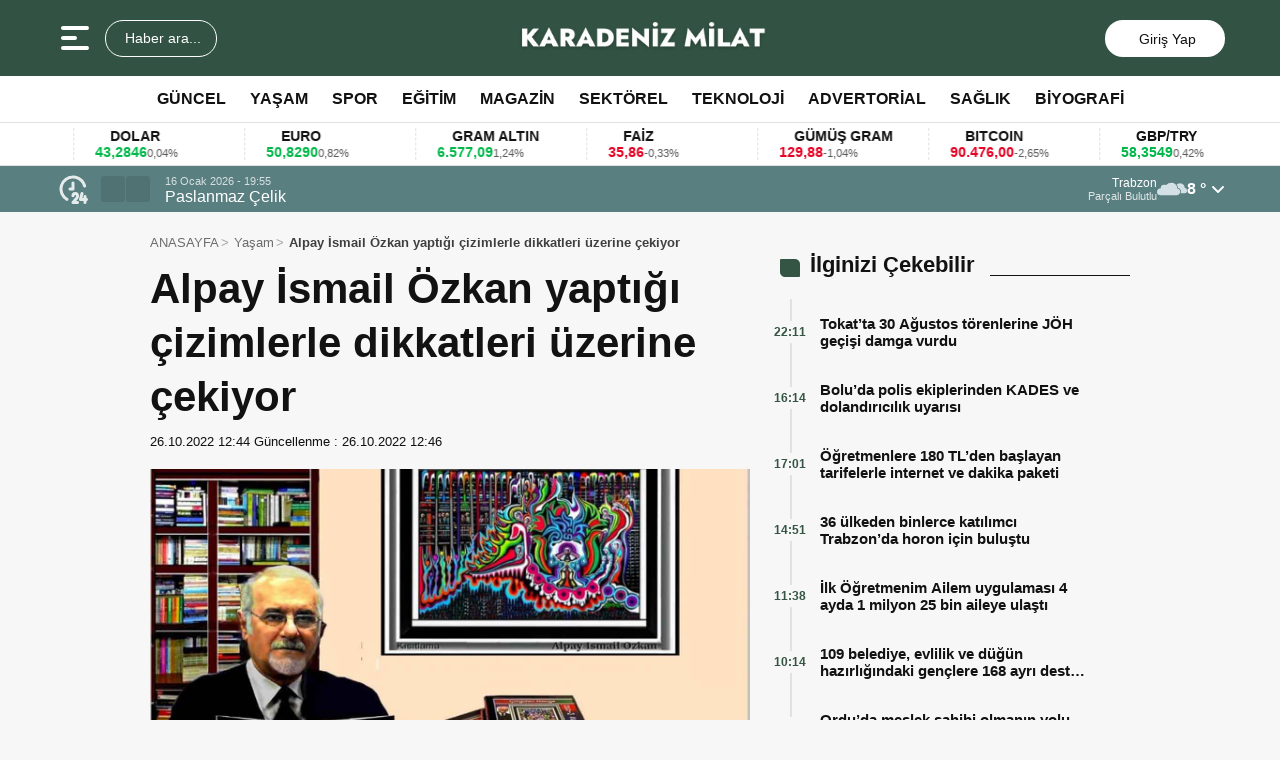

--- FILE ---
content_type: text/html; charset=UTF-8
request_url: https://karadenizmilat.com/alpay-ismail-ozkan-yaptigi-cizimlerle-dikkatleri-uzerine-cekiyor/
body_size: 17989
content:
<!doctype html>
<html lang="tr" prefix="og: https://ogp.me/ns#">
<head>
<meta charset="UTF-8" />
<meta name="viewport" content="width=device-width, initial-scale=1.0, minimum-scale=1.0, maximum-scale=5.0">
<meta name="robots" content="index, follow">
<link rel="shortcut icon" href="https://karadenizmilat.com/wp-content/uploads/2025/07/karadeniz-milat-site-2.jpg" />



<meta property="og:locale" content="tr_TR">
<meta property="og:site_name" content="Karadeniz Milat">


    <title>Alpay İsmail Özkan yaptığı çizimlerle dikkatleri üzerine çekiyor</title>
    <meta name="description" content="Trabzonlu Emekli resim &ouml;ğretmeni Alpay İsmail &Ouml;zkan, yaptığı &ccedil;izimleri kitaplaştırarak dikkatleri &uuml;zerine &ccedil;ekiyor.Kendi duygu ve d&uuml;ş&uuml;ncelerini &ccedil;izimlere aktararak, &uuml;rettiği g&ouml;rsellerle resim sanatına bambaşka boyut getiren &Ouml;zkan&rsquo;ın &ccedil;izimleri g&ouml;renleri şaşırtıyor. 1950 yılında Trabzon&rsquo;a bağlı S&uuml;rmene&rsquo;de doğan Alpay İsmail &Ouml;zkan, k&uuml;&ccedil;&uuml;k yaşlardan itibaren resimlere duyduğu ilgiden &ouml;t&uuml;r&uuml; Ankara Gazi &Uuml;niversitesi&rsquo;nde resim &ouml;ğretmenliği eğitimini alarak kariyerini resim sanatına [&hellip;]">
    <meta property="og:title" content="Alpay İsmail Özkan yaptığı çizimlerle dikkatleri üzerine çekiyor">
    <meta property="og:description" content="Trabzonlu Emekli resim &ouml;ğretmeni Alpay İsmail &Ouml;zkan, yaptığı &ccedil;izimleri kitaplaştırarak dikkatleri &uuml;zerine &ccedil;ekiyor.Kendi duygu ve d&uuml;ş&uuml;ncelerini &ccedil;izimlere aktararak, &uuml;rettiği g&ouml;rsellerle resim sanatına bambaşka boyut getiren &Ouml;zkan&rsquo;ın &ccedil;izimleri g&ouml;renleri şaşırtıyor. 1950 yılında Trabzon&rsquo;a bağlı S&uuml;rmene&rsquo;de doğan Alpay İsmail &Ouml;zkan, k&uuml;&ccedil;&uuml;k yaşlardan itibaren resimlere duyduğu ilgiden &ouml;t&uuml;r&uuml; Ankara Gazi &Uuml;niversitesi&rsquo;nde resim &ouml;ğretmenliği eğitimini alarak kariyerini resim sanatına [&hellip;]">
    <meta property="og:url" content="https://karadenizmilat.com/alpay-ismail-ozkan-yaptigi-cizimlerle-dikkatleri-uzerine-cekiyor/">
    <meta property="og:type" content="article">
    <meta property="article:published_time" content="2022-10-26T12:44:49+03:00">
    <meta property="article:modified_time" content="2022-10-26T12:44:49+03:00">
    <meta property="og:image" content="https://karadenizmilat.com/wp-content/uploads/2022/10/alpay-ismail-ozkan.jpg">
    <meta property="og:image:width" content="1200">
    <meta property="og:image:height" content="630">

    
    <meta name="datePublished" content="2022-10-26T12:44:49+03:00">
    <meta name="dateModified" content="2022-10-26T12:44:49+03:00">
    <meta name="url" content="https://karadenizmilat.com/alpay-ismail-ozkan-yaptigi-cizimlerle-dikkatleri-uzerine-cekiyor/">
    <meta name="articleSection" content="news">
    


    <meta name="twitter:card" content="summary_large_image">
    <meta name="twitter:title" content="Alpay İsmail Özkan yaptığı çizimlerle dikkatleri üzerine çekiyor">
    <meta name="twitter:description" content="Trabzonlu Emekli resim &ouml;ğretmeni Alpay İsmail &Ouml;zkan, yaptığı &ccedil;izimleri kitaplaştırarak dikkatleri &uuml;zerine &ccedil;ekiyor.Kendi duygu ve d&uuml;ş&uuml;ncelerini &ccedil;izimlere aktararak, &uuml;rettiği g&ouml;rsellerle resim sanatına bambaşka boyut getiren &Ouml;zkan&rsquo;ın &ccedil;izimleri g&ouml;renleri şaşırtıyor. 1950 yılında Trabzon&rsquo;a bağlı S&uuml;rmene&rsquo;de doğan Alpay İsmail &Ouml;zkan, k&uuml;&ccedil;&uuml;k yaşlardan itibaren resimlere duyduğu ilgiden &ouml;t&uuml;r&uuml; Ankara Gazi &Uuml;niversitesi&rsquo;nde resim &ouml;ğretmenliği eğitimini alarak kariyerini resim sanatına [&hellip;]">
    <meta name="twitter:image" content="https://karadenizmilat.com/wp-content/uploads/2022/10/alpay-ismail-ozkan.jpg">


<!-- Rank Math&#039;a Göre Arama Motoru Optimizasyonu - https://rankmath.com/ -->
<meta name="description" content="Trabzonlu Emekli resim &ouml;ğretmeni Alpay İsmail &Ouml;zkan, yaptığı &ccedil;izimleri kitaplaştırarak dikkatleri &uuml;zerine &ccedil;ekiyor."/>
<meta name="robots" content="index, follow, max-snippet:-1, max-video-preview:-1, max-image-preview:large"/>
<link rel="canonical" href="https://karadenizmilat.com/alpay-ismail-ozkan-yaptigi-cizimlerle-dikkatleri-uzerine-cekiyor/" />
<meta property="og:locale" content="tr_TR" />
<meta property="og:type" content="article" />
<meta property="og:title" content="Alpay İsmail Özkan yaptığı çizimlerle dikkatleri üzerine çekiyor - Karadeniz Milat" />
<meta property="og:description" content="Trabzonlu Emekli resim &ouml;ğretmeni Alpay İsmail &Ouml;zkan, yaptığı &ccedil;izimleri kitaplaştırarak dikkatleri &uuml;zerine &ccedil;ekiyor." />
<meta property="og:url" content="https://karadenizmilat.com/alpay-ismail-ozkan-yaptigi-cizimlerle-dikkatleri-uzerine-cekiyor/" />
<meta property="og:site_name" content="Karadeniz Milat" />
<meta property="article:tag" content="Alpay İsmail Özkan" />
<meta property="article:section" content="Yaşam" />
<meta property="og:image" content="https://karadenizmilat.com/wp-content/uploads/2022/10/alpay-ismail-ozkan.jpg" />
<meta property="og:image:secure_url" content="https://karadenizmilat.com/wp-content/uploads/2022/10/alpay-ismail-ozkan.jpg" />
<meta property="og:image:width" content="1280" />
<meta property="og:image:height" content="720" />
<meta property="og:image:alt" content="Alpay İsmail Özkan yaptığı çizimlerle dikkatleri üzerine çekiyor" />
<meta property="og:image:type" content="image/jpg" />
<meta property="article:published_time" content="2022-10-26T12:44:49+03:00" />
<meta name="twitter:card" content="summary_large_image" />
<meta name="twitter:title" content="Alpay İsmail Özkan yaptığı çizimlerle dikkatleri üzerine çekiyor - Karadeniz Milat" />
<meta name="twitter:description" content="Trabzonlu Emekli resim &ouml;ğretmeni Alpay İsmail &Ouml;zkan, yaptığı &ccedil;izimleri kitaplaştırarak dikkatleri &uuml;zerine &ccedil;ekiyor." />
<meta name="twitter:image" content="https://karadenizmilat.com/wp-content/uploads/2022/10/alpay-ismail-ozkan.jpg" />
<meta name="twitter:label1" content="Yazan" />
<meta name="twitter:data1" content="admin" />
<meta name="twitter:label2" content="Okuma süresi" />
<meta name="twitter:data2" content="Bir dakikadan az" />
<script type="application/ld+json" class="rank-math-schema">{"@context":"https://schema.org","@graph":[{"@type":["NewsMediaOrganization","Organization"],"@id":"https://karadenizmilat.com/#organization","name":"Karadeniz Milat","url":"https://karadenizmilat.com","logo":{"@type":"ImageObject","@id":"https://karadenizmilat.com/#logo","url":"https://karadenizmilat.com/wp-content/uploads/2025/07/karadeniz-milat-site-3.jpg","contentUrl":"https://karadenizmilat.com/wp-content/uploads/2025/07/karadeniz-milat-site-3.jpg","caption":"Karadeniz Milat","inLanguage":"tr","width":"112","height":"112"}},{"@type":"WebSite","@id":"https://karadenizmilat.com/#website","url":"https://karadenizmilat.com","name":"Karadeniz Milat","publisher":{"@id":"https://karadenizmilat.com/#organization"},"inLanguage":"tr"},{"@type":"ImageObject","@id":"https://karadenizmilat.com/wp-content/uploads/2022/10/alpay-ismail-ozkan.jpg","url":"https://karadenizmilat.com/wp-content/uploads/2022/10/alpay-ismail-ozkan.jpg","width":"1280","height":"720","inLanguage":"tr"},{"@type":"WebPage","@id":"https://karadenizmilat.com/alpay-ismail-ozkan-yaptigi-cizimlerle-dikkatleri-uzerine-cekiyor/#webpage","url":"https://karadenizmilat.com/alpay-ismail-ozkan-yaptigi-cizimlerle-dikkatleri-uzerine-cekiyor/","name":"Alpay \u0130smail \u00d6zkan yapt\u0131\u011f\u0131 \u00e7izimlerle dikkatleri \u00fczerine \u00e7ekiyor - Karadeniz Milat","datePublished":"2022-10-26T12:44:49+03:00","dateModified":"2022-10-26T12:44:49+03:00","isPartOf":{"@id":"https://karadenizmilat.com/#website"},"primaryImageOfPage":{"@id":"https://karadenizmilat.com/wp-content/uploads/2022/10/alpay-ismail-ozkan.jpg"},"inLanguage":"tr"},{"@type":"Person","@id":"https://karadenizmilat.com/author/krdnzmilat/","name":"admin","url":"https://karadenizmilat.com/author/krdnzmilat/","image":{"@type":"ImageObject","@id":"https://secure.gravatar.com/avatar/4f74c64e3aa3599787eee0fa9707e0b87da6cbdd666f66041495c93b7d170e9a?s=96&amp;d=mm&amp;r=g","url":"https://secure.gravatar.com/avatar/4f74c64e3aa3599787eee0fa9707e0b87da6cbdd666f66041495c93b7d170e9a?s=96&amp;d=mm&amp;r=g","caption":"admin","inLanguage":"tr"},"sameAs":["https://karadenizmilat.com"],"worksFor":{"@id":"https://karadenizmilat.com/#organization"}},{"@type":"NewsArticle","headline":"Alpay \u0130smail \u00d6zkan yapt\u0131\u011f\u0131 \u00e7izimlerle dikkatleri \u00fczerine \u00e7ekiyor - Karadeniz Milat","datePublished":"2022-10-26T12:44:49+03:00","dateModified":"2022-10-26T12:44:49+03:00","articleSection":"Ya\u015fam","author":{"@id":"https://karadenizmilat.com/author/krdnzmilat/","name":"admin"},"publisher":{"@id":"https://karadenizmilat.com/#organization"},"description":"Trabzonlu Emekli resim &ouml;\u011fretmeni Alpay \u0130smail &Ouml;zkan, yapt\u0131\u011f\u0131 &ccedil;izimleri kitapla\u015ft\u0131rarak dikkatleri &uuml;zerine &ccedil;ekiyor.","name":"Alpay \u0130smail \u00d6zkan yapt\u0131\u011f\u0131 \u00e7izimlerle dikkatleri \u00fczerine \u00e7ekiyor - Karadeniz Milat","@id":"https://karadenizmilat.com/alpay-ismail-ozkan-yaptigi-cizimlerle-dikkatleri-uzerine-cekiyor/#richSnippet","isPartOf":{"@id":"https://karadenizmilat.com/alpay-ismail-ozkan-yaptigi-cizimlerle-dikkatleri-uzerine-cekiyor/#webpage"},"image":{"@id":"https://karadenizmilat.com/wp-content/uploads/2022/10/alpay-ismail-ozkan.jpg"},"inLanguage":"tr","mainEntityOfPage":{"@id":"https://karadenizmilat.com/alpay-ismail-ozkan-yaptigi-cizimlerle-dikkatleri-uzerine-cekiyor/#webpage"}}]}</script>
<!-- /Rank Math WordPress SEO eklentisi -->

<link rel='dns-prefetch' href='//vjs.zencdn.net' />
<link rel='dns-prefetch' href='//cdn.jsdelivr.net' />
<link rel="alternate" title="oEmbed (JSON)" type="application/json+oembed" href="https://karadenizmilat.com/wp-json/oembed/1.0/embed?url=https%3A%2F%2Fkaradenizmilat.com%2Falpay-ismail-ozkan-yaptigi-cizimlerle-dikkatleri-uzerine-cekiyor%2F" />
<link rel="alternate" title="oEmbed (XML)" type="text/xml+oembed" href="https://karadenizmilat.com/wp-json/oembed/1.0/embed?url=https%3A%2F%2Fkaradenizmilat.com%2Falpay-ismail-ozkan-yaptigi-cizimlerle-dikkatleri-uzerine-cekiyor%2F&#038;format=xml" />
<style id='wp-img-auto-sizes-contain-inline-css' type='text/css'>
img:is([sizes=auto i],[sizes^="auto," i]){contain-intrinsic-size:3000px 1500px}
/*# sourceURL=wp-img-auto-sizes-contain-inline-css */
</style>
<style id='dha-uydu-lightbox-inline-css' type='text/css'>

.dha-gallery-wrapper {
    margin: 20px 0;
}
.dha-gallery-wrapper h3 {
    font-size: 16px;
    margin-bottom: 10px;
}
.dha-gallery-grid {
    display: flex;
    flex-wrap: wrap;
    gap: 8px;
}
.dha-gallery-grid a {
    display: block;
    width: 120px;
    max-width: 31%;
}
.dha-gallery-grid img {
    width: 100%;
    height: auto;
    display: block;
}

/* Lightbox overlay */
.dha-lightbox-overlay {
    position: fixed;
    z-index: 99999;
    inset: 0;
    background: rgba(0,0,0,.9);
    display: flex;
    align-items: center;
    justify-content: center;
}
.dha-lightbox-overlay img {
    max-width: 90%;
    max-height: 90%;
}
.dha-lightbox-close,
.dha-lightbox-prev,
.dha-lightbox-next {
    position: fixed;
    z-index: 100000;
    color: #fff;
    font-size: 32px;
    cursor: pointer;
    padding: 8px 10px;
}
.dha-lightbox-close {
    top: 10px;
    right: 16px;
}
.dha-lightbox-prev {
    left: 20px;
    top: 50%;
    transform: translateY(-50%);
}
.dha-lightbox-next {
    right: 20px;
    top: 50%;
    transform: translateY(-50%);
}
            
/*# sourceURL=dha-uydu-lightbox-inline-css */
</style>
<link rel='stylesheet' id='thewp-style-css' href='https://karadenizmilat.com/wp-content/themes/theHaberV9/style.css?ver=1755958320' type='text/css' media='all' />
<link rel='stylesheet' id='thewp-modul-css' href='https://karadenizmilat.com/wp-content/themes/theHaberV9/css/modul.css?ver=1753561248' type='text/css' media='all' />
<link rel='stylesheet' id='thewp-swiper-css' href='https://karadenizmilat.com/wp-content/themes/theHaberV9/css/swiper-bundle.min.css?ver=1753561248' type='text/css' media='all' />
<link rel='stylesheet' id='renk-css' href='https://karadenizmilat.com/wp-content/themes/theHaberV9/renk.css?ver=1753561955' type='text/css' media='all' />
<link rel='stylesheet' id='videojs-css-css' href='https://vjs.zencdn.net/8.9.0/video-js.css?ver=6.9' type='text/css' media='all' />
<script type="text/javascript" src="https://karadenizmilat.com/wp-includes/js/jquery/jquery.min.js?ver=3.7.1" id="jquery-core-js"></script>
<script type="text/javascript" id="google_gtagjs" src="https://www.googletagmanager.com/gtag/js?id=G-6Z36V5T0WL" async="async"></script>
<script type="text/javascript" id="google_gtagjs-inline">
/* <![CDATA[ */
window.dataLayer = window.dataLayer || [];function gtag(){dataLayer.push(arguments);}gtag('js', new Date());gtag('config', 'G-6Z36V5T0WL', {} );
/* ]]> */
</script>
<link rel="icon" href="https://karadenizmilat.com/wp-content/uploads/2025/07/cropped-karadeniz-milat-site-2-32x32.jpg" sizes="32x32" />
<link rel="icon" href="https://karadenizmilat.com/wp-content/uploads/2025/07/cropped-karadeniz-milat-site-2-192x192.jpg" sizes="192x192" />
<link rel="apple-touch-icon" href="https://karadenizmilat.com/wp-content/uploads/2025/07/cropped-karadeniz-milat-site-2-180x180.jpg" />
<meta name="msapplication-TileImage" content="https://karadenizmilat.com/wp-content/uploads/2025/07/cropped-karadeniz-milat-site-2-270x270.jpg" />



<link rel="preconnect" href="https://fonts.googleapis.com">
<link rel="preconnect" href="https://fonts.gstatic.com" crossorigin>
<link rel="preload" as="style" href="https://fonts.googleapis.com/css2?family=:wght@400;500;600;700&#038;family=Merriweather:wght@400;500;600;700&#038;display=swap" onload="this.onload=null;this.rel='stylesheet'">
<noscript><link rel="stylesheet" href="https://fonts.googleapis.com/css2?family=:wght@400;500;600;700&#038;family=Merriweather:wght@400;500;600;700&#038;display=swap"></noscript>


<noscript>
<link rel="stylesheet" href="https://karadenizmilat.com/wp-content/themes/theHaberV9/css/swiper-bundle.min.css" />
</noscript>

<link rel="preload" href="https://karadenizmilat.com/wp-content/themes/theHaberV9/js/iconify3.1.0.min.js" as="script">
<script src="https://karadenizmilat.com/wp-content/themes/theHaberV9/js/iconify3.1.0.min.js" defer onload="if (typeof Iconify !== 'undefined' && Iconify.scan) Iconify.scan();"></script>




<style id='global-styles-inline-css' type='text/css'>
:root{--wp--preset--aspect-ratio--square: 1;--wp--preset--aspect-ratio--4-3: 4/3;--wp--preset--aspect-ratio--3-4: 3/4;--wp--preset--aspect-ratio--3-2: 3/2;--wp--preset--aspect-ratio--2-3: 2/3;--wp--preset--aspect-ratio--16-9: 16/9;--wp--preset--aspect-ratio--9-16: 9/16;--wp--preset--color--black: #000000;--wp--preset--color--cyan-bluish-gray: #abb8c3;--wp--preset--color--white: #ffffff;--wp--preset--color--pale-pink: #f78da7;--wp--preset--color--vivid-red: #cf2e2e;--wp--preset--color--luminous-vivid-orange: #ff6900;--wp--preset--color--luminous-vivid-amber: #fcb900;--wp--preset--color--light-green-cyan: #7bdcb5;--wp--preset--color--vivid-green-cyan: #00d084;--wp--preset--color--pale-cyan-blue: #8ed1fc;--wp--preset--color--vivid-cyan-blue: #0693e3;--wp--preset--color--vivid-purple: #9b51e0;--wp--preset--gradient--vivid-cyan-blue-to-vivid-purple: linear-gradient(135deg,rgb(6,147,227) 0%,rgb(155,81,224) 100%);--wp--preset--gradient--light-green-cyan-to-vivid-green-cyan: linear-gradient(135deg,rgb(122,220,180) 0%,rgb(0,208,130) 100%);--wp--preset--gradient--luminous-vivid-amber-to-luminous-vivid-orange: linear-gradient(135deg,rgb(252,185,0) 0%,rgb(255,105,0) 100%);--wp--preset--gradient--luminous-vivid-orange-to-vivid-red: linear-gradient(135deg,rgb(255,105,0) 0%,rgb(207,46,46) 100%);--wp--preset--gradient--very-light-gray-to-cyan-bluish-gray: linear-gradient(135deg,rgb(238,238,238) 0%,rgb(169,184,195) 100%);--wp--preset--gradient--cool-to-warm-spectrum: linear-gradient(135deg,rgb(74,234,220) 0%,rgb(151,120,209) 20%,rgb(207,42,186) 40%,rgb(238,44,130) 60%,rgb(251,105,98) 80%,rgb(254,248,76) 100%);--wp--preset--gradient--blush-light-purple: linear-gradient(135deg,rgb(255,206,236) 0%,rgb(152,150,240) 100%);--wp--preset--gradient--blush-bordeaux: linear-gradient(135deg,rgb(254,205,165) 0%,rgb(254,45,45) 50%,rgb(107,0,62) 100%);--wp--preset--gradient--luminous-dusk: linear-gradient(135deg,rgb(255,203,112) 0%,rgb(199,81,192) 50%,rgb(65,88,208) 100%);--wp--preset--gradient--pale-ocean: linear-gradient(135deg,rgb(255,245,203) 0%,rgb(182,227,212) 50%,rgb(51,167,181) 100%);--wp--preset--gradient--electric-grass: linear-gradient(135deg,rgb(202,248,128) 0%,rgb(113,206,126) 100%);--wp--preset--gradient--midnight: linear-gradient(135deg,rgb(2,3,129) 0%,rgb(40,116,252) 100%);--wp--preset--font-size--small: 13px;--wp--preset--font-size--medium: 20px;--wp--preset--font-size--large: 36px;--wp--preset--font-size--x-large: 42px;--wp--preset--spacing--20: 0.44rem;--wp--preset--spacing--30: 0.67rem;--wp--preset--spacing--40: 1rem;--wp--preset--spacing--50: 1.5rem;--wp--preset--spacing--60: 2.25rem;--wp--preset--spacing--70: 3.38rem;--wp--preset--spacing--80: 5.06rem;--wp--preset--shadow--natural: 6px 6px 9px rgba(0, 0, 0, 0.2);--wp--preset--shadow--deep: 12px 12px 50px rgba(0, 0, 0, 0.4);--wp--preset--shadow--sharp: 6px 6px 0px rgba(0, 0, 0, 0.2);--wp--preset--shadow--outlined: 6px 6px 0px -3px rgb(255, 255, 255), 6px 6px rgb(0, 0, 0);--wp--preset--shadow--crisp: 6px 6px 0px rgb(0, 0, 0);}:where(.is-layout-flex){gap: 0.5em;}:where(.is-layout-grid){gap: 0.5em;}body .is-layout-flex{display: flex;}.is-layout-flex{flex-wrap: wrap;align-items: center;}.is-layout-flex > :is(*, div){margin: 0;}body .is-layout-grid{display: grid;}.is-layout-grid > :is(*, div){margin: 0;}:where(.wp-block-columns.is-layout-flex){gap: 2em;}:where(.wp-block-columns.is-layout-grid){gap: 2em;}:where(.wp-block-post-template.is-layout-flex){gap: 1.25em;}:where(.wp-block-post-template.is-layout-grid){gap: 1.25em;}.has-black-color{color: var(--wp--preset--color--black) !important;}.has-cyan-bluish-gray-color{color: var(--wp--preset--color--cyan-bluish-gray) !important;}.has-white-color{color: var(--wp--preset--color--white) !important;}.has-pale-pink-color{color: var(--wp--preset--color--pale-pink) !important;}.has-vivid-red-color{color: var(--wp--preset--color--vivid-red) !important;}.has-luminous-vivid-orange-color{color: var(--wp--preset--color--luminous-vivid-orange) !important;}.has-luminous-vivid-amber-color{color: var(--wp--preset--color--luminous-vivid-amber) !important;}.has-light-green-cyan-color{color: var(--wp--preset--color--light-green-cyan) !important;}.has-vivid-green-cyan-color{color: var(--wp--preset--color--vivid-green-cyan) !important;}.has-pale-cyan-blue-color{color: var(--wp--preset--color--pale-cyan-blue) !important;}.has-vivid-cyan-blue-color{color: var(--wp--preset--color--vivid-cyan-blue) !important;}.has-vivid-purple-color{color: var(--wp--preset--color--vivid-purple) !important;}.has-black-background-color{background-color: var(--wp--preset--color--black) !important;}.has-cyan-bluish-gray-background-color{background-color: var(--wp--preset--color--cyan-bluish-gray) !important;}.has-white-background-color{background-color: var(--wp--preset--color--white) !important;}.has-pale-pink-background-color{background-color: var(--wp--preset--color--pale-pink) !important;}.has-vivid-red-background-color{background-color: var(--wp--preset--color--vivid-red) !important;}.has-luminous-vivid-orange-background-color{background-color: var(--wp--preset--color--luminous-vivid-orange) !important;}.has-luminous-vivid-amber-background-color{background-color: var(--wp--preset--color--luminous-vivid-amber) !important;}.has-light-green-cyan-background-color{background-color: var(--wp--preset--color--light-green-cyan) !important;}.has-vivid-green-cyan-background-color{background-color: var(--wp--preset--color--vivid-green-cyan) !important;}.has-pale-cyan-blue-background-color{background-color: var(--wp--preset--color--pale-cyan-blue) !important;}.has-vivid-cyan-blue-background-color{background-color: var(--wp--preset--color--vivid-cyan-blue) !important;}.has-vivid-purple-background-color{background-color: var(--wp--preset--color--vivid-purple) !important;}.has-black-border-color{border-color: var(--wp--preset--color--black) !important;}.has-cyan-bluish-gray-border-color{border-color: var(--wp--preset--color--cyan-bluish-gray) !important;}.has-white-border-color{border-color: var(--wp--preset--color--white) !important;}.has-pale-pink-border-color{border-color: var(--wp--preset--color--pale-pink) !important;}.has-vivid-red-border-color{border-color: var(--wp--preset--color--vivid-red) !important;}.has-luminous-vivid-orange-border-color{border-color: var(--wp--preset--color--luminous-vivid-orange) !important;}.has-luminous-vivid-amber-border-color{border-color: var(--wp--preset--color--luminous-vivid-amber) !important;}.has-light-green-cyan-border-color{border-color: var(--wp--preset--color--light-green-cyan) !important;}.has-vivid-green-cyan-border-color{border-color: var(--wp--preset--color--vivid-green-cyan) !important;}.has-pale-cyan-blue-border-color{border-color: var(--wp--preset--color--pale-cyan-blue) !important;}.has-vivid-cyan-blue-border-color{border-color: var(--wp--preset--color--vivid-cyan-blue) !important;}.has-vivid-purple-border-color{border-color: var(--wp--preset--color--vivid-purple) !important;}.has-vivid-cyan-blue-to-vivid-purple-gradient-background{background: var(--wp--preset--gradient--vivid-cyan-blue-to-vivid-purple) !important;}.has-light-green-cyan-to-vivid-green-cyan-gradient-background{background: var(--wp--preset--gradient--light-green-cyan-to-vivid-green-cyan) !important;}.has-luminous-vivid-amber-to-luminous-vivid-orange-gradient-background{background: var(--wp--preset--gradient--luminous-vivid-amber-to-luminous-vivid-orange) !important;}.has-luminous-vivid-orange-to-vivid-red-gradient-background{background: var(--wp--preset--gradient--luminous-vivid-orange-to-vivid-red) !important;}.has-very-light-gray-to-cyan-bluish-gray-gradient-background{background: var(--wp--preset--gradient--very-light-gray-to-cyan-bluish-gray) !important;}.has-cool-to-warm-spectrum-gradient-background{background: var(--wp--preset--gradient--cool-to-warm-spectrum) !important;}.has-blush-light-purple-gradient-background{background: var(--wp--preset--gradient--blush-light-purple) !important;}.has-blush-bordeaux-gradient-background{background: var(--wp--preset--gradient--blush-bordeaux) !important;}.has-luminous-dusk-gradient-background{background: var(--wp--preset--gradient--luminous-dusk) !important;}.has-pale-ocean-gradient-background{background: var(--wp--preset--gradient--pale-ocean) !important;}.has-electric-grass-gradient-background{background: var(--wp--preset--gradient--electric-grass) !important;}.has-midnight-gradient-background{background: var(--wp--preset--gradient--midnight) !important;}.has-small-font-size{font-size: var(--wp--preset--font-size--small) !important;}.has-medium-font-size{font-size: var(--wp--preset--font-size--medium) !important;}.has-large-font-size{font-size: var(--wp--preset--font-size--large) !important;}.has-x-large-font-size{font-size: var(--wp--preset--font-size--x-large) !important;}
/*# sourceURL=global-styles-inline-css */
</style>
</head>

<body class="wp-singular post-template-default single single-post postid-1083 single-format-standard wp-theme-theHaberV9">

<div class="reklamCerceve">
</div>

<header>
<div class="header">
<div class="ortala_header">

<div class="menuarama">
<button id="hamburger-icon" class="hamburger-icon" aria-label="Menüyü aç" title="Menüyü aç"><svg xmlns="http://www.w3.org/2000/svg" width="40" height="40" viewBox="0 0 20 20"><rect width="20" height="20" fill="none"/><path fill="currentColor" fill-rule="evenodd" d="M3 5a1 1 0 0 1 1-1h12a1 1 0 1 1 0 2H4a1 1 0 0 1-1-1m0 5a1 1 0 0 1 1-1h6a1 1 0 1 1 0 2H4a1 1 0 0 1-1-1m0 5a1 1 0 0 1 1-1h12a1 1 0 1 1 0 2H4a1 1 0 0 1-1-1" clip-rule="evenodd"/></svg></button>
<button id="aramaAc" class="arama-buton">
<span class="iconify" data-icon="material-symbols:search-rounded"></span> Haber ara...
</button>

</div>

<div class="logo">
<a href="https://karadenizmilat.com/" title="Karadeniz Milat"><img src="https://karadenizmilat.com/wp-content/uploads/2025/07/karadeniz-milat-site-logo-1.png" alt="Karadeniz Milat" width="230" height="60" loading="eager" fetchpriority="high" class="logo-img"/></a></div>




<div class="sosyal">
<a href="https://www.facebook.com" target="_blank" rel="noopener noreferrer nofollow" title="facebook">
<span class="iconify" data-icon="gg:facebook" data-inline="false"></span>
</a><a href="https://twitter.com" target="_blank" rel="noopener noreferrer nofollow" title="twitter">
<span class="iconify" data-icon="ri:twitter-x-line" data-inline="false"></span>
</a><a href="https://instagram.com/" target="_blank" rel="noopener noreferrer nofollow" title="instagram">
<span class="iconify" data-icon="streamline:instagram-solid" data-inline="false"></span>
</a><a href="https://www.youtube.com/" target="_blank" rel="noopener noreferrer nofollow" title="youtube">
<span class="iconify" data-icon="tdesign:logo-youtube-filled" data-inline="false"></span>
</a><a class="giris" href="https://karadenizmilat.com/giris-yap" title="Giriş Yap">
<span class="iconify" data-icon="material-symbols:person-outline-rounded"></span>
<strong>Giriş Yap</strong>
</a>
</div>

</div>
</div>

<div class="nav">
<div class="genelortala_header">
<nav>
<nav class="header-menu"><ul><li id="menu-item-57" class="menu-item menu-item-type-taxonomy menu-item-object-category menu-item-57"><a href="https://karadenizmilat.com/category/guncel/">Güncel</a></li>
<li id="menu-item-56" class="menu-item menu-item-type-taxonomy menu-item-object-category current-post-ancestor current-menu-parent current-post-parent menu-item-56"><a href="https://karadenizmilat.com/category/yasam/">Yaşam</a></li>
<li id="menu-item-58" class="menu-item menu-item-type-taxonomy menu-item-object-category menu-item-58"><a href="https://karadenizmilat.com/category/spor/">Spor</a></li>
<li id="menu-item-154" class="menu-item menu-item-type-taxonomy menu-item-object-category menu-item-154"><a href="https://karadenizmilat.com/category/egitim/">Eğitim</a></li>
<li id="menu-item-156" class="menu-item menu-item-type-taxonomy menu-item-object-category menu-item-156"><a href="https://karadenizmilat.com/category/magazin/">Magazin</a></li>
<li id="menu-item-158" class="menu-item menu-item-type-taxonomy menu-item-object-category menu-item-has-children menu-item-158"><a href="https://karadenizmilat.com/category/sektorel/">Sektörel</a>
<ul class="sub-menu">
	<li id="menu-item-155" class="menu-item menu-item-type-taxonomy menu-item-object-category menu-item-155"><a href="https://karadenizmilat.com/category/sektorel/insan-kaynaklari/">İnsan Kaynakları</a></li>
</ul>
</li>
<li id="menu-item-209" class="menu-item menu-item-type-taxonomy menu-item-object-category menu-item-209"><a href="https://karadenizmilat.com/category/teknoloji/">Teknoloji</a></li>
<li id="menu-item-3201" class="menu-item menu-item-type-taxonomy menu-item-object-category menu-item-3201"><a href="https://karadenizmilat.com/category/haber-reklam/">Advertorial</a></li>
<li id="menu-item-157" class="menu-item menu-item-type-taxonomy menu-item-object-category menu-item-has-children menu-item-157"><a href="https://karadenizmilat.com/category/saglik/">Sağlık</a>
<ul class="sub-menu">
	<li id="menu-item-3202" class="menu-item menu-item-type-taxonomy menu-item-object-category menu-item-3202"><a href="https://karadenizmilat.com/category/saglik/diyet-ve-beslenme/">Diyet ve Beslenme</a></li>
	<li id="menu-item-3203" class="menu-item menu-item-type-taxonomy menu-item-object-category menu-item-3203"><a href="https://karadenizmilat.com/category/saglik/goz-hastaliklari/">Göz Hastalıkları</a></li>
	<li id="menu-item-3204" class="menu-item menu-item-type-taxonomy menu-item-object-category menu-item-3204"><a href="https://karadenizmilat.com/category/saglik/psikoloji/">Psikoloji</a></li>
</ul>
</li>
<li id="menu-item-4636" class="menu-item menu-item-type-taxonomy menu-item-object-category menu-item-4636"><a href="https://karadenizmilat.com/category/biyografi/">Biyografi</a></li>
</ul></nav></nav>
</div>
</div>

</header>
<div class="temizle"></div>

<section id="anafinans">
<div class="genelortala_header">

<div class="swiper ust_finans">
<div class="swiper-wrapper">
<div class="swiper-slide">
<div class="finans-item">
<div class="finans-baslik">BIST 100 <span class="iconify" data-icon="material-symbols:arrow-warm-up-rounded" data-inline="false"></span></div>
<div class="finans-fiyat up">
12.805,81 <span class="fark">0,45%</span>
</div>
</div>
</div>
<div class="swiper-slide">
<div class="finans-item">
<div class="finans-baslik">DOLAR <span class="iconify" data-icon="material-symbols:arrow-warm-up-rounded" data-inline="false"></span></div>
<div class="finans-fiyat up">
43,2846 <span class="fark">0,04%</span>
</div>
</div>
</div>
<div class="swiper-slide">
<div class="finans-item">
<div class="finans-baslik">EURO <span class="iconify" data-icon="material-symbols:arrow-warm-up-rounded" data-inline="false"></span></div>
<div class="finans-fiyat up">
50,8290 <span class="fark">0,82%</span>
</div>
</div>
</div>
<div class="swiper-slide">
<div class="finans-item">
<div class="finans-baslik">GRAM ALTIN <span class="iconify" data-icon="material-symbols:arrow-warm-up-rounded" data-inline="false"></span></div>
<div class="finans-fiyat up">
6.577,09 <span class="fark">1,24%</span>
</div>
</div>
</div>
<div class="swiper-slide">
<div class="finans-item">
<div class="finans-baslik">FAİZ <span class="iconify" data-icon="material-symbols:arrow-cool-down-rounded" data-inline="false"></span></div>
<div class="finans-fiyat down">
35,86 <span class="fark">-0,33%</span>
</div>
</div>
</div>
<div class="swiper-slide">
<div class="finans-item">
<div class="finans-baslik">GÜMÜŞ GRAM <span class="iconify" data-icon="material-symbols:arrow-cool-down-rounded" data-inline="false"></span></div>
<div class="finans-fiyat down">
129,88 <span class="fark">-1,04%</span>
</div>
</div>
</div>
<div class="swiper-slide">
<div class="finans-item">
<div class="finans-baslik">BITCOIN <span class="iconify" data-icon="material-symbols:arrow-cool-down-rounded" data-inline="false"></span></div>
<div class="finans-fiyat down">
90.476,00 <span class="fark">-2,65%</span>
</div>
</div>
</div>
<div class="swiper-slide">
<div class="finans-item">
<div class="finans-baslik">GBP/TRY <span class="iconify" data-icon="material-symbols:arrow-warm-up-rounded" data-inline="false"></span></div>
<div class="finans-fiyat up">
58,3549 <span class="fark">0,42%</span>
</div>
</div>
</div>
<div class="swiper-slide">
<div class="finans-item">
<div class="finans-baslik">EUR/USD <span class="iconify" data-icon="material-symbols:arrow-warm-up-rounded" data-inline="false"></span></div>
<div class="finans-fiyat up">
1,1735 <span class="fark">0,76%</span>
</div>
</div>
</div>
<div class="swiper-slide">
<div class="finans-item">
<div class="finans-baslik">BRENT <span class="iconify" data-icon="material-symbols:arrow-warm-up-rounded" data-inline="false"></span></div>
<div class="finans-fiyat up">
64,90 <span class="fark">1,50%</span>
</div>
</div>
</div>
<div class="swiper-slide">
<div class="finans-item">
<div class="finans-baslik">ÇEYREK ALTIN <span class="iconify" data-icon="material-symbols:arrow-warm-up-rounded" data-inline="false"></span></div>
<div class="finans-fiyat up">
10.753,55 <span class="fark">1,24%</span>
</div>
</div>
</div>
</div>
</div>

</div>
</section>

<div class="hdrsndk_bir"><section id="son_dakika">
<div class="ortala_header">
<div class="son_butonlar">
<span class="mingcute--hours-line"></span>
<div class="son_dakika_prev">
<span class="iconify" data-icon="mdi:chevron-left" data-inline="false"></span>
</div>
<div class="son_dakika_next">
<span class="iconify" data-icon="mdi:chevron-right" data-inline="false"></span>
</div>
</div>

<div class="swiper ust_son_dakika swiper-container">
<div class="swiper-wrapper">


<div class="swiper-slide">
<span class="saat">16 Ocak 2026 - 19:55</span>
<a href="https://karadenizmilat.com/paslanmaz-celik/" title="Paslanmaz Çelik">
Paslanmaz Çelik</a>
</div>


<div class="swiper-slide">
<span class="saat">6 Ocak 2026 - 11:14</span>
<a href="https://karadenizmilat.com/46-ilde-es-zamanli-feto-operasyonu-87-kisi-tutuklandi/" title="46 ilde eş zamanlı FETÖ operasyonu: 87 kişi tutuklandı">
46 ilde eş zamanlı FETÖ operasyonu: 87 kişi tutuklandı</a>
</div>


<div class="swiper-slide">
<span class="saat">29 Aralık 2025 - 10:12</span>
<a href="https://karadenizmilat.com/istanbul-sehirlerarasi-evden-eve-nakliyat-hizmetleri/" title="İstanbul Şehirlerarası Evden Eve Nakliyat Hizmetleri">
İstanbul Şehirlerarası Evden Eve Nakliyat Hizmetleri</a>
</div>


<div class="swiper-slide">
<span class="saat">24 Aralık 2025 - 09:58</span>
<a href="https://karadenizmilat.com/geleneksel-ve-modern-tasarimin-bulustugu-sanat-cini-seramik/" title="Geleneksel ve Modern Tasarımın Buluştuğu Sanat: Çini Seramik">
Geleneksel ve Modern Tasarımın Buluştuğu Sanat: Çini Seramik</a>
</div>


<div class="swiper-slide">
<span class="saat">15 Aralık 2025 - 10:54</span>
<a href="https://karadenizmilat.com/evde-bakim-yardimi-hesaplara-yatirilmaya-baslandi-3/" title="Evde Bakım Yardımı hesaplara yatırılmaya başlandı">
Evde Bakım Yardımı hesaplara yatırılmaya başlandı</a>
</div>


<div class="swiper-slide">
<span class="saat">11 Aralık 2025 - 11:58</span>
<a href="https://karadenizmilat.com/hayvancilikla-ilgilenen-ciftcilere-2-yil-odemesiz-subvansiyonlu-kredi-imkani-basladi/" title="Hayvancılıkla ilgilenen çiftçilere 2 yıl ödemesiz, sübvansiyonlu kredi imkanı başladı">
Hayvancılıkla ilgilenen çiftçilere 2 yıl ödemesiz, sübvansiyonlu kredi imkanı başladı</a>
</div>


<div class="swiper-slide">
<span class="saat">8 Aralık 2025 - 14:17</span>
<a href="https://karadenizmilat.com/adalet-bakanligi-uzlasma-uygulamasiyla-2-milyon-dosyanin-mahkemeye-gitmesini-onledi/" title="Adalet Bakanlığı, uzlaşma uygulamasıyla 2 milyon dosyanın mahkemeye gitmesini önledi">
Adalet Bakanlığı, uzlaşma uygulamasıyla 2 milyon dosyanın mahkemeye gitmesini önledi</a>
</div>


<div class="swiper-slide">
<span class="saat">3 Aralık 2025 - 15:54</span>
<a href="https://karadenizmilat.com/kasimda-ciftcilere-3768-milyon-lira-destek/" title="Kasımda çiftçilere 376,8 milyon lira destek">
Kasımda çiftçilere 376,8 milyon lira destek</a>
</div>


<div class="swiper-slide">
<span class="saat">3 Aralık 2025 - 15:48</span>
<a href="https://karadenizmilat.com/erdogan-turkiyenin-hedefi-rotasi-izleyecegi-guzergah-bellidir/" title="Erdoğan: Türkiye’nin hedefi, rotası, izleyeceği güzergâh bellidir">
Erdoğan: Türkiye’nin hedefi, rotası, izleyeceği güzergâh bellidir</a>
</div>


<div class="swiper-slide">
<span class="saat">2 Aralık 2025 - 12:24</span>
<a href="https://karadenizmilat.com/tuik-verilerine-gore-turkiye-oecdde-3-g20de-5-siradaki-buyumesini-surdurdu/" title="TÜİK verilerine göre Türkiye, OECD&#8217;de 3., G20&#8217;de 5. sıradaki büyümesini sürdürdü">
TÜİK verilerine göre Türkiye, OECD&#8217;de 3., G20&#8217;de 5. sıradaki büyümesini sürdürdü</a>
</div>


</div>
</div>

<div class="header_havadurumu">
<div class="bilgiler">
<strong class="havaSehir">Trabzon</strong>
<span class="havaBilgi">Parçalı Bulutlu</span>
</div>
<img class="havaImg" src="/thewpcache/04d.svg?v=202601201622" alt="Trabzon hava durumu" width="30" height="30">
<div class="hava_dropdown_toggle">8 ° <svg xmlns="http://www.w3.org/2000/svg" aria-hidden="true" role="img" width="0.88em" height="1em" viewBox="0 0 448 512" data-icon="fa6-solid:angle-down" class="havadurumu-icon iconify iconify--fa6-solid"><path fill="currentColor" d="M201.4 374.6c12.5 12.5 32.8 12.5 45.3 0l160-160c12.5-12.5 12.5-32.8 0-45.3s-32.8-12.5-45.3 0L224 306.7L86.6 169.4c-12.5-12.5-32.8-12.5-45.3 0s-12.5 32.8 0 45.3l160 160z"></path></div>
<div class="hava_dropdown" style="display:none;">
<ul>
<li data-il="Adana">Adana</li><li data-il="Adıyaman">Adıyaman</li><li data-il="Afyonkarahisar">Afyonkarahisar</li><li data-il="Ağrı">Ağrı</li><li data-il="Aksaray">Aksaray</li><li data-il="Amasya">Amasya</li><li data-il="Ankara">Ankara</li><li data-il="Antalya">Antalya</li><li data-il="Ardahan">Ardahan</li><li data-il="Artvin">Artvin</li><li data-il="Aydın">Aydın</li><li data-il="Balıkesir">Balıkesir</li><li data-il="Bartın">Bartın</li><li data-il="Batman">Batman</li><li data-il="Bayburt">Bayburt</li><li data-il="Bilecik">Bilecik</li><li data-il="Bingöl">Bingöl</li><li data-il="Bitlis">Bitlis</li><li data-il="Bolu">Bolu</li><li data-il="Burdur">Burdur</li><li data-il="Bursa">Bursa</li><li data-il="Çanakkale">Çanakkale</li><li data-il="Çankırı">Çankırı</li><li data-il="Çorum">Çorum</li><li data-il="Denizli">Denizli</li><li data-il="Diyarbakır">Diyarbakır</li><li data-il="Düzce">Düzce</li><li data-il="Edirne">Edirne</li><li data-il="Elazığ">Elazığ</li><li data-il="Erzincan">Erzincan</li><li data-il="Erzurum">Erzurum</li><li data-il="Eskişehir">Eskişehir</li><li data-il="Gaziantep">Gaziantep</li><li data-il="Giresun">Giresun</li><li data-il="Gümüşhane">Gümüşhane</li><li data-il="Hakkari">Hakkari</li><li data-il="Hatay">Hatay</li><li data-il="Iğdır">Iğdır</li><li data-il="Isparta">Isparta</li><li data-il="İstanbul">İstanbul</li><li data-il="İzmir">İzmir</li><li data-il="Kahramanmaraş">Kahramanmaraş</li><li data-il="Karabük">Karabük</li><li data-il="Karaman">Karaman</li><li data-il="Kars">Kars</li><li data-il="Kastamonu">Kastamonu</li><li data-il="Kayseri">Kayseri</li><li data-il="Kırıkkale">Kırıkkale</li><li data-il="Kırklareli">Kırklareli</li><li data-il="Kırşehir">Kırşehir</li><li data-il="Kilis">Kilis</li><li data-il="Kocaeli">Kocaeli</li><li data-il="Konya">Konya</li><li data-il="Kütahya">Kütahya</li><li data-il="Malatya">Malatya</li><li data-il="Manisa">Manisa</li><li data-il="Mardin">Mardin</li><li data-il="Mersin">Mersin</li><li data-il="Muğla">Muğla</li><li data-il="Muş">Muş</li><li data-il="Nevşehir">Nevşehir</li><li data-il="Niğde">Niğde</li><li data-il="Ordu">Ordu</li><li data-il="Osmaniye">Osmaniye</li><li data-il="Rize">Rize</li><li data-il="Sakarya">Sakarya</li><li data-il="Samsun">Samsun</li><li data-il="Siirt">Siirt</li><li data-il="Sinop">Sinop</li><li data-il="Sivas">Sivas</li><li data-il="Şanlıurfa">Şanlıurfa</li><li data-il="Şırnak">Şırnak</li><li data-il="Tekirdağ">Tekirdağ</li><li data-il="Tokat">Tokat</li><li data-il="Trabzon">Trabzon</li><li data-il="Tunceli">Tunceli</li><li data-il="Uşak">Uşak</li><li data-il="Van">Van</li><li data-il="Yalova">Yalova</li><li data-il="Yozgat">Yozgat</li><li data-il="Zonguldak">Zonguldak</li></ul>
</div>
</div>

</div>
</section>
</div>
<div class="temizle"></div>


<div class="centil-post-header"
     url="https://karadenizmilat.com/alpay-ismail-ozkan-yaptigi-cizimlerle-dikkatleri-uzerine-cekiyor/"
     title="Alpay İsmail Özkan yaptığı çizimlerle dikkatleri üzerine çekiyor"
     data-id="1083">
</div>



<section id="detay_sayfasi" class="articles">
<div class="ust_bosluk">
<div class="genelortala">


<div class="sol">

<ul class="thewp_sayfayolu"><li><a href="https://karadenizmilat.com/">ANASAYFA</a></li><li><a href="https://karadenizmilat.com/category/yasam/">Yaşam</a></li><li><strong>Alpay İsmail Özkan yaptığı çizimlerle dikkatleri üzerine çekiyor</strong></li></ul>
<div class="article-title">
<h1 class="title">Alpay İsmail Özkan yaptığı çizimlerle dikkatleri üzerine çekiyor</h1>
</div>

<div class="dateshare">
  <div class="article-date">
  <ul>
    <li>
  <span>26.10.2022 12:44</span>
  <strong>Güncellenme : </strong>
  <span>26.10.2022 12:46</span>
  </li>
    </ul>
  </div>
</div>
<div class="temizle"></div>





<article id="articleBody" property="articleBody">

    
<div class="one_cikan">

<img src="https://karadenizmilat.com/wp-content/uploads/2022/10/alpay-ismail-ozkan.jpg" width="787" height="443" alt="alpay-ismail-ozkan.jpg" alt="Alpay İsmail Özkan yaptığı çizimlerle dikkatleri üzerine çekiyor" class="icerik-resim" loading="lazy"/></div>
<div class="temizle"></div>



<div class="one_cikan">
  </div>

<div class="article-share">

  <div id="ttsControls">
  <button id="ttsPlayBtn" title="Sesli Oku">
  <span class="iconify" data-icon="ix:sound-loud-filled"></span>
  </button>
  <button id="ttsStopBtn" title="Durdur" style="display: none;">
  <span class="iconify" data-icon="ix:sound-mute-filled"></span>
  </button>
  </div>

<a href="https://www.facebook.com/sharer/sharer.php?u=https://karadenizmilat.com/alpay-ismail-ozkan-yaptigi-cizimlerle-dikkatleri-uzerine-cekiyor/" target="_blank" rel="nofollow noopener">
<span class="iconify" data-icon="ri:facebook-fill"></span>
</a>
<a href="https://twitter.com/intent/tweet?url=https://karadenizmilat.com/alpay-ismail-ozkan-yaptigi-cizimlerle-dikkatleri-uzerine-cekiyor/" target="_blank" rel="nofollow noopener">
<span class="iconify" data-icon="mynaui:brand-x"></span>
</a>
<a href="https://www.linkedin.com/shareArticle?mini=true&url=https://karadenizmilat.com/alpay-ismail-ozkan-yaptigi-cizimlerle-dikkatleri-uzerine-cekiyor/" target="_blank" rel="nofollow noopener">
<span class="iconify" data-icon="entypo-social:linkedin"></span>
</a>
<a href="https://api.whatsapp.com/send?text=https://karadenizmilat.com/alpay-ismail-ozkan-yaptigi-cizimlerle-dikkatleri-uzerine-cekiyor/" target="_blank" rel="nofollow noopener">
<span class="iconify" data-icon="ic:baseline-whatsapp"></span>
</a>
</div>
<div class="temizle"></div>

<p><strong>Trabzonlu Emekli resim &ouml;ğretmeni Alpay İsmail &Ouml;zkan, yaptığı &ccedil;izimleri kitaplaştırarak dikkatleri &uuml;zerine &ccedil;ekiyor.</strong></p>
<p><span>Kendi duygu ve d&uuml;ş&uuml;ncelerini &ccedil;izimlere aktararak, &uuml;rettiği g&ouml;rsellerle resim sanatına bambaşka boyut getiren &Ouml;zkan&rsquo;ın &ccedil;izimleri g&ouml;renleri şaşırtıyor. 1950 yılında Trabzon&rsquo;a bağlı S&uuml;rmene&rsquo;de doğan Alpay İsmail &Ouml;zkan, k&uuml;&ccedil;&uuml;k yaşlardan itibaren resimlere duyduğu ilgiden &ouml;t&uuml;r&uuml; Ankara Gazi &Uuml;niversitesi&rsquo;nde resim &ouml;ğretmenliği eğitimini alarak kariyerini resim sanatına adadı. Eğitiminin ardından, resim &ouml;ğretmenliği de yapan &Ouml;zkan, g&uuml;n&uuml;m&uuml;zde resim &ccedil;izimleri &uuml;zerine &uuml;lkemizin bilinen isimleri arasına ismini yazdırdı. Yaptığı &ccedil;izimleri, &ldquo;&Ccedil;izgiden Renge Resim Sevgisi&rdquo; ismiyle kitaplaştıran &Ouml;zkan, &ccedil;izimleriyle insanları derin d&uuml;ş&uuml;ncelere iteliyor. Eğitici, &ouml;ğretici nitelikte hazırlanan g&ouml;rsel tema şeklindeki kitap Kıyı Yayınları etiketiyle raflarda. Bir r&ouml;portajında sanatsal &ccedil;alışmalarını soyut, s&uuml;rrealist ve fantastik ağırlıklı tanımlayan Alpay İsmail &Ouml;zkan, insanları &ccedil;izdiği resimlerinde d&uuml;ş&uuml;nmeyi, araştırmayı ve yorum yapmayı tavsiye ettiğini dile getirmişti.</span></p>

<div class="temizle"></div>



</article>


<div class="article-tag">
<h3>Etiketler</h3>
<ul>
<li>
<a href="https://karadenizmilat.com/tag/alpay-ismail-ozkan/" title="Alpay İsmail Özkan">
Alpay İsmail Özkan</a>
</li>
</ul>
</div>
<div class="temizle"></div>



<div class="yorumun_alani" id="respond">

<div class="site_baslik">
<h3 data-control="YORUM YAP"><i class="fa-regular fa-comments"></i> YORUM YAP</h3>
</div>

<div class="yorumYap">

</div>

<div class="temizle"></div>


<div class="yapilanYorumlar">
<p class="nocomments">Bu yazı yorumlara kapatılmıştır.</p>


<div class="yorum-sayfalama">
</div>
</div>
</div>

<div id="kuralModal" class="kural-modal" style="display:none;">
<div class="kural-modal-icerik">
<div class="kural-icerik">
<h3><i class="fa-regular fa-comment-dots"></i>Yorum Kuralları</h3>
<p>Lütfen yorum yaparken veya bir yorumu yanıtlarken aşağıda yer alan yorum yazma kurallarına dikkat ediniz.</p>
<ol>
<li>Türkiye Cumhuriyeti <b>yasalarına aykırı</b>, suç veya suçluyu övme amaçlı yorumlar yapmayınız.</li>
<li>Küfür, argo, hakaret içerikli, nefret uyandıracak veya nefreti körükleyecek yorumlar yapmayınız.</li>
<li>Irkçı, cinsiyetçi, kişilik haklarını zedeleyen, taciz amaçlı veya saldırgan ifadeler kullanmayınız.</li>
<li>Türkçe imla kurallarına ve noktalama işaretlerine uygun cümleler kurmaya özen gösteriniz.</li>
<li>Yorumunuzu <b>tamamı büyük</b> harflerden oluşacak şekilde yazmayınız.</li>
<li>Gizli veya açık biçimde reklam, tanıtım amaçlı yorumlar yapmayınız.</li>
<li>Kendinizin veya bir başkasının <b>kişisel bilgilerini</b> paylaşmayınız.</li>
<li>Yorumlarınızın hukuki sorumluluğunu üstlendiğinizi, talep edilmesi halinde bilgilerinizin <b>yetkili makamlarla</b> paylaşılacağını unutmayınız.</li>
</ol>
</div>
<span class="kapat" onclick="closeKuralModal()">&times;</span>
</div>
</div>
<div id="kuralOverlay" class="kural-overlay" style="display:none;"></div>

<!-- Yorum Spam Koruma Popup -->
<div id="timeTrapPopup" class="timeTrap-popup" style="display:none;">
    <div class="timeTrap-popup-content">
        <span class="close-timeTrap" onclick="closeTimeTrapPopup()">&times;</span>
        <h3>Yorum Sınırı</h3>
        <p>Yeni bir yorum göndermek için <span id="timeTrapPopupCounter">60</span> saniye beklemelisiniz.</p>
    </div>
</div>
<div id="timeTrapBlurOverlay" class="timeTrap-blur-overlay" style="display:none;"></div>

<!-- CSS (sayfanın en altına eklemen daha iyidir, gerekirse harici dosyaya taşı) -->
<style>
#timeTrapUyarisi {
    display: none;
    background: #ffe0e0;
    color: #a33;
    margin: 10px 0;
    padding: 8px 15px;
    border-radius: 7px;
    font-size: 15px;
}
.timeTrap-blur-overlay {
    position: fixed; z-index: 9998; top: 0; left: 0; width: 100vw; height: 100vh;
    background: rgba(44,44,44,0.38); backdrop-filter: blur(3px);
}
.timeTrap-popup {
    position: fixed; z-index: 9999; top: 50%; left: 50%; transform: translate(-50%, -50%);
    background: #fff; border-radius: 16px; box-shadow: 0 2px 32px #0003;
    min-width: 310px; max-width: 98vw; padding: 32px 28px 28px 28px; text-align: center;
}
.timeTrap-popup-content h3 { margin: 0 0 12px 0; }
.timeTrap-popup-content p { margin: 0 0 8px 0; font-size: 17px;}
.close-timeTrap {
    position: absolute; top: 10px; right: 16px; font-size: 25px; color: #999; cursor: pointer;
}
</style>

<!-- JS -->
<script>
// Kural onayı kontrolü (mevcut fonksiyon)
function checkKuralOnayi() {
    const checkbox = document.getElementById('kuralOnay');
    const uyarı = document.getElementById('kuralUyarisi');
    if (!checkbox.checked) {
        uyarı.style.display = 'block';
        setTimeout(() => uyarı.classList.add('show'), 10);
        setTimeout(() => {
            uyarı.classList.remove('show');
            setTimeout(() => uyarı.style.display = 'none', 300);
        }, 4000);
        return false;
    }
    return true;
}

// Honeypot ve time trap JS kontrolü + pop-up
function checkTimeTrap() {
    const form = document.getElementById('commentform');
    const honeypot = document.getElementById('websitem');
    const timeToken = document.getElementById('comment_time_token').value;
    const minSeconds = 60;
    const now = Math.floor(Date.now() / 1000);

    // Honeypot doluysa gönderme (bot olabilir)
    if (honeypot.value && honeypot.value.trim() !== '') {
        return false;
    }

    // Son yorum zamanı kontrolü (localStorage, per user)
    let lastCommentTime = localStorage.getItem('lastCommentTime');
    if (lastCommentTime && now - lastCommentTime < minSeconds) {
        showTimeTrapPopup(minSeconds - (now - lastCommentTime));
        return false;
    }

    // Yorum formu açılış zamanına göre kontrol
    if (now - timeToken < minSeconds) {
        showTimeTrapPopup(minSeconds - (now - timeToken));
        return false;
    }

    // Yorum başarılıysa localStorage'a zaman kaydı
    localStorage.setItem('lastCommentTime', now);
    return true;
}

// TimeTrap Popup gösterimi
function showTimeTrapPopup(geriSayim) {
    const popup = document.getElementById('timeTrapPopup');
    const overlay = document.getElementById('timeTrapBlurOverlay');
    const counter = document.getElementById('timeTrapPopupCounter');
    overlay.style.display = 'block';
    popup.style.display = 'block';
    let kalan = parseInt(geriSayim) || 60;
    counter.textContent = kalan;

    // Sayaç başlat
    var sayac = setInterval(() => {
        kalan--;
        counter.textContent = kalan;
        if (kalan <= 0) {
            clearInterval(sayac);
            closeTimeTrapPopup();
        }
    }, 1000);

    // Popup kapatıldığında sayacı temizle
    popup._closeHandler = function() { clearInterval(sayac); };
}

// TimeTrap Popup kapat
function closeTimeTrapPopup() {
    document.getElementById('timeTrapPopup').style.display = 'none';
    document.getElementById('timeTrapBlurOverlay').style.display = 'none';
    if (document.getElementById('timeTrapPopup')._closeHandler) {
        document.getElementById('timeTrapPopup')._closeHandler();
    }
}

// Kural Modal (mevcut kodun aynısı)
function openKuralModal(e) {
    e.preventDefault();
    document.getElementById('kuralModal').style.display = 'block';
    document.getElementById('kuralOverlay').style.display = 'block';
}
function closeKuralModal() {
    document.getElementById('kuralModal').style.display = 'none';
    document.getElementById('kuralOverlay').style.display = 'none';
}
document.addEventListener('click', function(e) {
    const modal = document.getElementById('kuralModal');
    const overlay = document.getElementById('kuralOverlay');
    if (modal.style.display === 'block' && e.target === overlay) {
        closeKuralModal();
    }
});
</script>


</div>


<div class="sag">

    
<ul class="benzer_haberler"><div class="sag_baslik"><h3>İlginizi Çekebilir</h3></div><li><a href="https://karadenizmilat.com/tokatta-30-agustos-torenlerine-joh-gecisi-damga-vurdu/" title="Tokat’ta 30 Ağustos törenlerine JÖH geçişi damga vurdu">Tokat’ta 30 Ağustos törenlerine JÖH geçişi damga vurdu</a><span class="tarih">22:11</span></li><li><a href="https://karadenizmilat.com/boluda-polis-ekiplerinden-kades-ve-dolandiricilik-uyarisi/" title="Bolu’da polis ekiplerinden KADES ve dolandırıcılık uyarısı">Bolu’da polis ekiplerinden KADES ve dolandırıcılık uyarısı</a><span class="tarih">16:14</span></li><li><a href="https://karadenizmilat.com/ogretmenlere-180-tlden-baslayan-tarifelerle-internet-ve-dakika-paketi/" title="Öğretmenlere 180 TL’den başlayan tarifelerle internet ve dakika paketi">Öğretmenlere 180 TL’den başlayan tarifelerle internet ve dakika paketi</a><span class="tarih">17:01</span></li><li><a href="https://karadenizmilat.com/36-ulkeden-binlerce-katilimci-trabzonda-horon-icin-bulustu/" title="36 ülkeden binlerce katılımcı Trabzon’da horon için buluştu">36 ülkeden binlerce katılımcı Trabzon’da horon için buluştu</a><span class="tarih">14:51</span></li><li><a href="https://karadenizmilat.com/ilk-ogretmenim-ailem-uygulamasi-4-ayda-1-milyon-25-bin-aileye-ulasti/" title="İlk Öğretmenim Ailem uygulaması 4 ayda 1 milyon 25 bin aileye ulaştı">İlk Öğretmenim Ailem uygulaması 4 ayda 1 milyon 25 bin aileye ulaştı</a><span class="tarih">11:38</span></li><li><a href="https://karadenizmilat.com/109-belediye-evlilik-ve-dugun-hazirligindaki-genclere-168-ayri-destek-sunuyor/" title="109 belediye, evlilik ve düğün hazırlığındaki gençlere 168 ayrı destek sunuyor">109 belediye, evlilik ve düğün hazırlığındaki gençlere 168 ayrı destek sunuyor</a><span class="tarih">10:14</span></li><li><a href="https://karadenizmilat.com/orduda-meslek-sahibi-olmanin-yolu-ormekten-geciyor/" title="Ordu’da meslek sahibi olmanın yolu ORMEK’ten geçiyor">Ordu’da meslek sahibi olmanın yolu ORMEK’ten geçiyor</a><span class="tarih">00:44</span></li></ul><div class="temizle"></div>



</div>

</div>
</section>
<div class="temizle"></div>








    <div class="centil-infinite-scroll" style="display: none;">1080</div>


<script>
jQuery(document).ready(function($) {

  if ('scrollRestoration' in history) {
    history.scrollRestoration = 'manual';
    window.scrollTo(0, 0);
}

    let isWorking = false;

    $(window).on('scroll', function() {
        let scrollTop = $(window).scrollTop();
        let windowHeight = $(window).height();
        let scrollPos = scrollTop + windowHeight;

        if (!isWorking && scrollPos > $('footer').offset().top - 300) {
            let nextId = $('.centil-infinite-scroll').first().text().trim();
            if (nextId && !isNaN(nextId)) {
                isWorking = true;

                $.post('https://karadenizmilat.com/wp-admin/admin-ajax.php', {
                    action: 'centil_is',
                    centilNextPostId: nextId
                }, function(response) {
                    $('.centil-infinite-scroll').first().replaceWith(response);
                    isWorking = false;
                });
            }
        }

        let closestEl = null;
        let closestDist = Infinity;

        $('.centil-post-header').each(function() {
            let elTop = $(this).offset().top;
            let dist = Math.abs(elTop - scrollTop);
            if (dist < closestDist) {
                closestDist = dist;
                closestEl = $(this);
            }
        });

        if (closestEl && closestEl.length) {
            let newUrl = closestEl.attr('url');
            let newTitle = closestEl.attr('title');
            if (window.location.href !== newUrl) {
                history.pushState(null, newTitle, newUrl);
                document.title = newTitle;
            }
        }
    });
});
</script>




<footer>
<div class="genelortala_header">

<a class="footer_logoa" href="https://karadenizmilat.com/" title="Karadeniz Milat">
<img src="https://karadenizmilat.com/wp-content/uploads/2025/07/karadeniz-milat-site-logo-3.png" alt="Karadeniz Milat" width="230" height="60" loading="eager" fetchpriority="high" class="footer_logo"/></a>

<div class="footer">
<div class="box">
<button class="accordion-header">KATEGORİLER<span class="accordion-icon iconify" data-icon="fa6-solid:angle-down"></span></button>
<div class="accordion-content">
<nav class="fbir-menu"><ul><li id="menu-item-3367" class="menu-item menu-item-type-taxonomy menu-item-object-category menu-item-3367"><a href="https://karadenizmilat.com/category/guncel/">Güncel</a></li>
<li id="menu-item-3365" class="menu-item menu-item-type-taxonomy menu-item-object-category menu-item-3365"><a href="https://karadenizmilat.com/category/egitim/">Eğitim</a></li>
<li id="menu-item-3377" class="menu-item menu-item-type-taxonomy menu-item-object-category menu-item-has-children menu-item-3377"><a href="https://karadenizmilat.com/category/sektorel/">Sektörel</a>
<ul class="sub-menu">
	<li id="menu-item-3368" class="menu-item menu-item-type-taxonomy menu-item-object-category menu-item-3368"><a href="https://karadenizmilat.com/category/sektorel/insan-kaynaklari/">İnsan Kaynakları</a></li>
</ul>
</li>
<li id="menu-item-3371" class="menu-item menu-item-type-taxonomy menu-item-object-category menu-item-3371"><a href="https://karadenizmilat.com/category/magazin/">Magazin</a></li>
<li id="menu-item-3363" class="menu-item menu-item-type-taxonomy menu-item-object-category menu-item-3363"><a href="https://karadenizmilat.com/category/haber-reklam/">Advertorial</a></li>
<li id="menu-item-3382" class="menu-item menu-item-type-taxonomy menu-item-object-category current-post-ancestor current-menu-parent current-post-parent menu-item-has-children menu-item-3382"><a href="https://karadenizmilat.com/category/yasam/">Yaşam</a>
<ul class="sub-menu">
	<li id="menu-item-3369" class="menu-item menu-item-type-taxonomy menu-item-object-category menu-item-3369"><a href="https://karadenizmilat.com/category/yasam/kadin/">Kadın</a></li>
	<li id="menu-item-3366" class="menu-item menu-item-type-taxonomy menu-item-object-category menu-item-3366"><a href="https://karadenizmilat.com/category/yasam/etkinlik/">Etkinlik</a></li>
	<li id="menu-item-3370" class="menu-item menu-item-type-taxonomy menu-item-object-category menu-item-3370"><a href="https://karadenizmilat.com/category/yasam/kitap/">Kitap</a></li>
	<li id="menu-item-3372" class="menu-item menu-item-type-taxonomy menu-item-object-category menu-item-3372"><a href="https://karadenizmilat.com/category/yasam/moda/">Moda</a></li>
	<li id="menu-item-3378" class="menu-item menu-item-type-taxonomy menu-item-object-category menu-item-3378"><a href="https://karadenizmilat.com/category/yasam/sinema/">Sinema</a></li>
</ul>
</li>
<li id="menu-item-3373" class="menu-item menu-item-type-taxonomy menu-item-object-category menu-item-has-children menu-item-3373"><a href="https://karadenizmilat.com/category/saglik/">Sağlık</a>
<ul class="sub-menu">
	<li id="menu-item-3374" class="menu-item menu-item-type-taxonomy menu-item-object-category menu-item-3374"><a href="https://karadenizmilat.com/category/saglik/diyet-ve-beslenme/">Diyet ve Beslenme</a></li>
	<li id="menu-item-3375" class="menu-item menu-item-type-taxonomy menu-item-object-category menu-item-3375"><a href="https://karadenizmilat.com/category/saglik/goz-hastaliklari/">Göz Hastalıkları</a></li>
	<li id="menu-item-3376" class="menu-item menu-item-type-taxonomy menu-item-object-category menu-item-3376"><a href="https://karadenizmilat.com/category/saglik/psikoloji/">Psikoloji</a></li>
</ul>
</li>
<li id="menu-item-3364" class="menu-item menu-item-type-taxonomy menu-item-object-category menu-item-3364"><a href="https://karadenizmilat.com/category/biyografi/">Biyografi</a></li>
<li id="menu-item-3379" class="menu-item menu-item-type-taxonomy menu-item-object-category menu-item-3379"><a href="https://karadenizmilat.com/category/siyaset/">Siyaset</a></li>
<li id="menu-item-3380" class="menu-item menu-item-type-taxonomy menu-item-object-category menu-item-3380"><a href="https://karadenizmilat.com/category/spor/">Spor</a></li>
<li id="menu-item-3381" class="menu-item menu-item-type-taxonomy menu-item-object-category menu-item-3381"><a href="https://karadenizmilat.com/category/teknoloji/">Teknoloji</a></li>
<li id="menu-item-3386" class="menu-item menu-item-type-post_type menu-item-object-page menu-item-has-children menu-item-3386"><a href="https://karadenizmilat.com/hakkimizda/">Hakkımızda</a>
<ul class="sub-menu">
	<li id="menu-item-3383" class="menu-item menu-item-type-post_type menu-item-object-page menu-item-3383"><a href="https://karadenizmilat.com/tanitim-yazisi/">Tanıtım Yazısı</a></li>
	<li id="menu-item-3384" class="menu-item menu-item-type-post_type menu-item-object-page menu-item-3384"><a href="https://karadenizmilat.com/reklam-tanitim/">Reklam-Tanıtım</a></li>
	<li id="menu-item-3385" class="menu-item menu-item-type-post_type menu-item-object-page menu-item-3385"><a href="https://karadenizmilat.com/kunye/">Künye – İletişim</a></li>
</ul>
</li>
</ul></nav></div>
</div>

<div class="box">
<button class="accordion-header">KISAYOLLAR<span class="accordion-icon iconify" data-icon="fa6-solid:angle-down"></span></button>
<div class="accordion-content">
<nav class="fiki-menu"><ul><li id="menu-item-4637" class="menu-item menu-item-type-custom menu-item-object-custom menu-item-4637"><a href="https://darkyayincilik.com">Dark Yayıncılık</a></li>
</ul></nav></div>
</div>

<div class="box">
<button class="accordion-header">E-BÜLTEN<span class="accordion-icon iconify" data-icon="fa6-solid:angle-down"></span></button>
<div class="accordion-content">


<div id="e_bulten_alan">
<div class="eBultenAbone">
<input type="text" class="eBultenin" placeholder="E-Posta Adresiniz" aria-labelledby="eBultenAbone">
<input type="hidden" class="bultenNonce" value="0dbb86b03c">
<button type="button" class="bultenGonderBtn" aria-label="Gönder">
<span class="iconify" data-icon="material-symbols:send-outline-rounded" data-inline="false"></span>
</button>
</div>
<div class="bulten-mesaj" aria-live="polite" role="alert"></div>
<span>
<strong>karadenizmilat.com</strong> e-bültenine abone olarak, tarafınıza haber, duyuru ve kampanya içerikli e-postaların gönderilmesini kabul etmiş olursunuz.
</span>
</div>

</div>
</div>
</div>

<div class="temizle"></div>

<p class="copyr">
Sitemizdeki dış bağlantılar referans amaçlıdır, dış bağlantıların içeriklerinden kuruluşumuz sorumlu değildir.</p>

<div class="footer_alt">
<div class="store">
</div>
<div class="sosyal">


<a href="https://www.facebook.com" target="_blank" rel="noopener noreferrer nofollow" title="facebook">
<span class="iconify" data-icon="gg:facebook" data-inline="false"></span>
</a><a href="https://twitter.com" target="_blank" rel="noopener noreferrer nofollow" title="twitter">
<span class="iconify" data-icon="ri:twitter-x-line" data-inline="false"></span>
</a><a href="https://instagram.com/" target="_blank" rel="noopener noreferrer nofollow" title="instagram">
<span class="iconify" data-icon="streamline:instagram-solid" data-inline="false"></span>
</a><a href="https://www.youtube.com/" target="_blank" rel="noopener noreferrer nofollow" title="youtube">
<span class="iconify" data-icon="tdesign:logo-youtube-filled" data-inline="false"></span>
</a>
<a href="/feed" title="RSS">
<span class="iconify" data-icon="mdi:rss" data-inline="false"></span>
</a>

</div>
</div>

</div>
</footer>

<template id="mobile-menu-template">
<a href="https://karadenizmilat.com/" title="Karadeniz Milat">
<img src="https://karadenizmilat.com/wp-content/uploads/2025/07/karadeniz-milat-site-logo-2.png" alt="Karadeniz Milat" width="230" height="60" loading="eager" fetchpriority="high" class="f_mlogo"/></a>

<button id="close-menu" class="close-menu"><svg xmlns="http://www.w3.org/2000/svg" width="36" height="36" viewBox="0 0 24 24"><rect width="24" height="24" fill="none"/><path fill="currentColor" d="M17.127 6.873a1.25 1.25 0 0 1 0 1.768L13.767 12l3.36 3.359a1.25 1.25 0 1 1-1.768 1.768L12 13.767l-3.359 3.36a1.25 1.25 0 1 1-1.768-1.768L10.233 12l-3.36-3.359a1.25 1.25 0 0 1 1.768-1.768L12 10.233l3.359-3.36a1.25 1.25 0 0 1 1.768 0"/></svg></button>


<div class="menu_scrollbar">
<div class="menu_scrollbar_ic">
<nav class="mobil-menu"><ul><li class="menu-item menu-item-type-taxonomy menu-item-object-category menu-item-3367"><a href="https://karadenizmilat.com/category/guncel/">Güncel</a></li>
<li class="menu-item menu-item-type-taxonomy menu-item-object-category menu-item-3365"><a href="https://karadenizmilat.com/category/egitim/">Eğitim</a></li>
<li class="menu-item menu-item-type-taxonomy menu-item-object-category menu-item-has-children menu-item-3377"><a href="https://karadenizmilat.com/category/sektorel/">Sektörel</a>
<ul class="sub-menu">
	<li class="menu-item menu-item-type-taxonomy menu-item-object-category menu-item-3368"><a href="https://karadenizmilat.com/category/sektorel/insan-kaynaklari/">İnsan Kaynakları</a></li>
</ul>
</li>
<li class="menu-item menu-item-type-taxonomy menu-item-object-category menu-item-3371"><a href="https://karadenizmilat.com/category/magazin/">Magazin</a></li>
<li class="menu-item menu-item-type-taxonomy menu-item-object-category menu-item-3363"><a href="https://karadenizmilat.com/category/haber-reklam/">Advertorial</a></li>
<li class="menu-item menu-item-type-taxonomy menu-item-object-category current-post-ancestor current-menu-parent current-post-parent menu-item-has-children menu-item-3382"><a href="https://karadenizmilat.com/category/yasam/">Yaşam</a>
<ul class="sub-menu">
	<li class="menu-item menu-item-type-taxonomy menu-item-object-category menu-item-3369"><a href="https://karadenizmilat.com/category/yasam/kadin/">Kadın</a></li>
	<li class="menu-item menu-item-type-taxonomy menu-item-object-category menu-item-3366"><a href="https://karadenizmilat.com/category/yasam/etkinlik/">Etkinlik</a></li>
	<li class="menu-item menu-item-type-taxonomy menu-item-object-category menu-item-3370"><a href="https://karadenizmilat.com/category/yasam/kitap/">Kitap</a></li>
	<li class="menu-item menu-item-type-taxonomy menu-item-object-category menu-item-3372"><a href="https://karadenizmilat.com/category/yasam/moda/">Moda</a></li>
	<li class="menu-item menu-item-type-taxonomy menu-item-object-category menu-item-3378"><a href="https://karadenizmilat.com/category/yasam/sinema/">Sinema</a></li>
</ul>
</li>
<li class="menu-item menu-item-type-taxonomy menu-item-object-category menu-item-has-children menu-item-3373"><a href="https://karadenizmilat.com/category/saglik/">Sağlık</a>
<ul class="sub-menu">
	<li class="menu-item menu-item-type-taxonomy menu-item-object-category menu-item-3374"><a href="https://karadenizmilat.com/category/saglik/diyet-ve-beslenme/">Diyet ve Beslenme</a></li>
	<li class="menu-item menu-item-type-taxonomy menu-item-object-category menu-item-3375"><a href="https://karadenizmilat.com/category/saglik/goz-hastaliklari/">Göz Hastalıkları</a></li>
	<li class="menu-item menu-item-type-taxonomy menu-item-object-category menu-item-3376"><a href="https://karadenizmilat.com/category/saglik/psikoloji/">Psikoloji</a></li>
</ul>
</li>
<li class="menu-item menu-item-type-taxonomy menu-item-object-category menu-item-3364"><a href="https://karadenizmilat.com/category/biyografi/">Biyografi</a></li>
<li class="menu-item menu-item-type-taxonomy menu-item-object-category menu-item-3379"><a href="https://karadenizmilat.com/category/siyaset/">Siyaset</a></li>
<li class="menu-item menu-item-type-taxonomy menu-item-object-category menu-item-3380"><a href="https://karadenizmilat.com/category/spor/">Spor</a></li>
<li class="menu-item menu-item-type-taxonomy menu-item-object-category menu-item-3381"><a href="https://karadenizmilat.com/category/teknoloji/">Teknoloji</a></li>
<li class="menu-item menu-item-type-post_type menu-item-object-page menu-item-has-children menu-item-3386"><a href="https://karadenizmilat.com/hakkimizda/">Hakkımızda</a>
<ul class="sub-menu">
	<li class="menu-item menu-item-type-post_type menu-item-object-page menu-item-3383"><a href="https://karadenizmilat.com/tanitim-yazisi/">Tanıtım Yazısı</a></li>
	<li class="menu-item menu-item-type-post_type menu-item-object-page menu-item-3384"><a href="https://karadenizmilat.com/reklam-tanitim/">Reklam-Tanıtım</a></li>
	<li class="menu-item menu-item-type-post_type menu-item-object-page menu-item-3385"><a href="https://karadenizmilat.com/kunye/">Künye – İletişim</a></li>
</ul>
</li>
</ul></nav><div class="mwhatsapp">
<a target="_blank" href="https://wa.me/+905425942550" title="WhatsApp">
<span class="iconify fa-beat" data-icon="mdi:whatsapp"></span>

<strong>WhatsApp İhbar Hattı</strong>
</a>
</div>
<div class="menu_sosyal">
<a href="https://www.facebook.com" target="_blank" rel="noopener noreferrer nofollow" title="facebook">
<span class="iconify" data-icon="gg:facebook" data-inline="false"></span>
</a><a href="https://twitter.com" target="_blank" rel="noopener noreferrer nofollow" title="twitter">
<span class="iconify" data-icon="ri:twitter-x-line" data-inline="false"></span>
</a><a href="https://instagram.com/" target="_blank" rel="noopener noreferrer nofollow" title="instagram">
<span class="iconify" data-icon="streamline:instagram-solid" data-inline="false"></span>
</a><a href="https://www.youtube.com/" target="_blank" rel="noopener noreferrer nofollow" title="youtube">
<span class="iconify" data-icon="tdesign:logo-youtube-filled" data-inline="false"></span>
</a></div>
</div>
</div>
</template>
<div id="side-menu" class="side-menu"></div>
<div id="menu-overlay" class="menu-overlay"></div>

<div id="aramaPaneli" class="arama-panel">
<form role="search" id="arama_form" action="https://karadenizmilat.com/" method="get" autocomplete="off">
<input id="arama" type="text" value="" placeholder="haber ara..." name="s" aria-label="Haber arama">
<button type="submit" class="s" aria-label="Ara">
<span class="iconify" data-icon="fa6-solid:magnifying-glass"></span>
</button>
</form>
</div>
<div id="aramaOverlay"></div>

<script type="speculationrules">
{"prefetch":[{"source":"document","where":{"and":[{"href_matches":"/*"},{"not":{"href_matches":["/wp-*.php","/wp-admin/*","/wp-content/uploads/*","/wp-content/*","/wp-content/plugins/*","/wp-content/themes/theHaberV9/*","/*\\?(.+)"]}},{"not":{"selector_matches":"a[rel~=\"nofollow\"]"}},{"not":{"selector_matches":".no-prefetch, .no-prefetch a"}}]},"eagerness":"conservative"}]}
</script>
<script type="text/javascript" id="dha-uydu-lightbox-js-after">
/* <![CDATA[ */
document.addEventListener("click", function(e){
    var t = e.target;
    if (t && t.closest && t.closest("[data-dha-lightbox]")) {
        e.preventDefault();
        var link = t.closest("[data-dha-lightbox]");
        var group = link.getAttribute("data-dha-lightbox");
        var items = Array.prototype.slice.call(document.querySelectorAll("[data-dha-lightbox='" + group + "']"));
        var urls = items.map(function(a){ return a.getAttribute("href"); });
        var index = items.indexOf(link);
        if (index < 0) index = 0;
        openDHALightbox(urls, index);
    }
});

function openDHALightbox(urls, index) {
    if (!urls || !urls.length) return;

    var overlay = document.createElement("div");
    overlay.className = "dha-lightbox-overlay";

    var img = document.createElement("img");
    img.src = urls[index];

    overlay.appendChild(img);
    document.body.appendChild(overlay);

    var closeBtn = document.createElement("div");
    closeBtn.className = "dha-lightbox-close";
    closeBtn.innerHTML = "&times;";
    document.body.appendChild(closeBtn);

    var prevBtn = document.createElement("div");
    prevBtn.className = "dha-lightbox-prev";
    prevBtn.innerHTML = "&#10094;";
    document.body.appendChild(prevBtn);

    var nextBtn = document.createElement("div");
    nextBtn.className = "dha-lightbox-next";
    nextBtn.innerHTML = "&#10095;";
    document.body.appendChild(nextBtn);

    function show(i) {
        if (i < 0) i = urls.length - 1;
        if (i >= urls.length) i = 0;
        index = i;
        img.src = urls[index];
    }

    function cleanup() {
        if (overlay && overlay.parentNode) overlay.parentNode.removeChild(overlay);
        if (closeBtn && closeBtn.parentNode) closeBtn.parentNode.removeChild(closeBtn);
        if (prevBtn && prevBtn.parentNode) prevBtn.parentNode.removeChild(prevBtn);
        if (nextBtn && nextBtn.parentNode) nextBtn.parentNode.removeChild(nextBtn);
        document.removeEventListener("keydown", keyHandler);
    }

    function keyHandler(e) {
        if (e.key === "Escape") {
            cleanup();
        } else if (e.key === "ArrowLeft") {
            show(index - 1);
        } else if (e.key === "ArrowRight") {
            show(index + 1);
        }
    }

    overlay.addEventListener("click", function(e){
        if (e.target === overlay) {
            cleanup();
        }
    });
    closeBtn.addEventListener("click", cleanup);
    prevBtn.addEventListener("click", function(){ show(index - 1); });
    nextBtn.addEventListener("click", function(){ show(index + 1); });
    document.addEventListener("keydown", keyHandler);
}
            
//# sourceURL=dha-uydu-lightbox-js-after
/* ]]> */
</script>
<script type="text/javascript" defer="defer" src="https://karadenizmilat.com/wp-content/themes/theHaberV9/js/swiper-bundle.min.js?ver=1753561248" id="thewp-swiper-js"></script>
<script type="text/javascript" defer="defer" src="https://karadenizmilat.com/wp-content/themes/theHaberV9/js/tema.js?ver=1753561248" id="thewp-tema-js"></script>
<script type="text/javascript" id="yorum-begeni-js-extra">
/* <![CDATA[ */
var yorumBegeni = {"ajax_url":"https://karadenizmilat.com/wp-content/themes/theHaberV9/like-handler.php","nonce":"d78a008c74","oylar":[]};
//# sourceURL=yorum-begeni-js-extra
/* ]]> */
</script>
<script type="text/javascript" src="https://karadenizmilat.com/wp-content/themes/theHaberV9/js/yorum-begeni.js?ver=1753561248" id="yorum-begeni-js"></script>
<script type="text/javascript" src="https://vjs.zencdn.net/8.9.0/video.min.js" id="videojs-js"></script>
<script type="text/javascript" src="https://cdn.jsdelivr.net/npm/videojs-youtube@3.0.1/dist/Youtube.min.js" id="videojs-youtube-js"></script>

<script type="application/ld+json">{"@context":"https://schema.org","@type":"NewsArticle","mainEntityOfPage":{"@type":"WebPage","@id":"https://karadenizmilat.com/alpay-ismail-ozkan-yaptigi-cizimlerle-dikkatleri-uzerine-cekiyor/"},"headline":"Alpay İsmail Özkan yaptığı çizimlerle dikkatleri üzerine çekiyor","description":"Trabzonlu Emekli resim &ouml;ğretmeni Alpay İsmail &Ouml;zkan, yaptığı &ccedil;izimleri kitaplaştırarak dikkatleri &uuml;zerine &ccedil;ekiyor.Kendi duygu ve d&uuml;ş&uuml;ncelerini &ccedil;izimlere aktararak, &uuml;rettiği g&ouml;rsellerle resim sanatına bambaşka boyut getiren &Ouml;zkan&rsquo;ın &ccedil;izimleri g&ouml;renleri şaşırtıyor. 1950 yılında Trabzon&rsquo;a bağlı S&uuml;rmene&rsquo;de doğan Alpay İsmail &Ouml;zkan, k&uuml;&ccedil;&uuml;k yaşlardan itibaren resimlere duyduğu ilgiden &ouml;t&uuml;r&uuml; Ankara Gazi &Uuml;niversitesi&rsquo;nde resim &ouml;ğretmenliği eğitimini alarak kariyerini resim sanatına [&hellip;]","image":{"@type":"ImageObject","url":"https://karadenizmilat.com/wp-content/uploads/2022/10/alpay-ismail-ozkan.jpg","width":1200,"height":630},"datePublished":"2022-10-26T12:44:49+03:00","dateModified":"2022-10-26T12:44:49+03:00","author":{"@type":"Person","name":"admin","url":"https://karadenizmilat.com/author/krdnzmilat/"},"publisher":{"@type":"Organization","name":"Karadeniz Milat","logo":{"@type":"ImageObject","url":"https://karadenizmilat.com/wp-content/themes/theHaberV9/images/logo.webp","width":600,"height":60}}}</script>
<script type="application/ld+json">{"@context":"https://schema.org","@type":"BreadcrumbList","itemListElement":[{"@type":"ListItem","position":1,"name":"Anasayfa","item":"https://karadenizmilat.com/"},{"@type":"ListItem","position":2,"name":"Yaşam","item":"https://karadenizmilat.com/category/yasam/"},{"@type":"ListItem","position":3,"name":"Alpay İsmail Özkan yaptığı çizimlerle dikkatleri üzerine çekiyor","item":"https://karadenizmilat.com/alpay-ismail-ozkan-yaptigi-cizimlerle-dikkatleri-uzerine-cekiyor/"}]}</script>

<script>
function thewpHavaDurumuInit() {
document.querySelectorAll('.header_havadurumu:not([data-hava-init])').forEach(container => {
container.setAttribute('data-hava-init', 'true'); // birden fazla kez çalışmasın

const dropdown = container.querySelector('.hava_dropdown');
const toggle = container.querySelector('.hava_dropdown_toggle');
const sehirAd = container.querySelector('.havaSehir');
const bilgiSpan = container.querySelector('.havaBilgi');
const imgElem = container.querySelector('.havaImg');

if (!dropdown || !toggle || !sehirAd || !bilgiSpan) return;

toggle.addEventListener('click', function (e) {
e.stopPropagation();
dropdown.style.display = dropdown.style.display === 'block' ? 'none' : 'block';
});

document.addEventListener('click', function (e) {
if (!container.contains(e.target)) {
dropdown.style.display = 'none';
}
});

dropdown.querySelectorAll('li').forEach(function (item) {
item.addEventListener('click', function () {
const orjSehir = this.textContent.trim();
const temizSehir = orjSehir
.toLowerCase()
.replace(/ç/g, 'c').replace(/ğ/g, 'g').replace(/ı/g, 'i')
.replace(/ö/g, 'o').replace(/ş/g, 's').replace(/ü/g, 'u')
.replace(/[^a-z0-9]/g, '');

fetch('/thewpcache/havadurumu_' + temizSehir + '.json')
.then(res => res.json())
.then(data => {
if (!data || !data.today) return;

const h3Match = data.today.description.match(/<h3[^>]*>(.*?)<\/h3>/i);
const h3 = h3Match ? h3Match[1] : '';
const temp = (data.today.temperature || '').replace(/[\s°]+/g, '') + '°';
const img = data.today.image || '';

sehirAd.textContent = orjSehir;
bilgiSpan.textContent = h3;
toggle.innerHTML = temp + ' <svg xmlns="http://www.w3.org/2000/svg" aria-hidden="true" role="img" width="0.88em" height="1em" viewBox="0 0 448 512" class="havadurumu-icon"><path fill="currentColor" d="M201.4 374.6c12.5 12.5 32.8 12.5 45.3 0l160-160c12.5-12.5 12.5-32.8 0-45.3s-32.8-12.5-45.3 0L224 306.7 86.6 169.4c-12.5-12.5-32.8-12.5-45.3 0s-12.5 32.8 0 45.3l160 160z"></path></svg>';

if (imgElem) {
imgElem.src = img;
imgElem.alt = orjSehir + ' hava durumu';
}

dropdown.style.display = 'none';
});
});
});
});
}

document.addEventListener('DOMContentLoaded', function () {
thewpHavaDurumuInit();
});
</script>


<script>
document.addEventListener("DOMContentLoaded", function () {
const gonderBtn = document.querySelector(".bultenGonderBtn");
if (!gonderBtn) return;

gonderBtn.addEventListener("click", function () {
const emailInput = document.querySelector(".eBultenin");
const nonceInput = document.querySelector(".bultenNonce");
const mesajAlani = document.querySelector(".bulten-mesaj");

const email = emailInput.value.trim();
const nonce = nonceInput.value;

mesajGoster("Mail adresiniz kontrol ediliyor...", "kontrol");

if (!validateEmail(email)) {
mesajGoster("Lütfen geçerli bir e-posta adresi giriniz.", "uyari");
return;
}

fetch(window.location.href, {
method: "POST",
headers: {
"Content-Type": "application/x-www-form-urlencoded",
},
body: new URLSearchParams({
email: email,
_wpnonce: nonce,
}),
})
.then((res) => res.text())
.then((html) => {
const parser = new DOMParser();
const doc = parser.parseFromString(html, "text/html");
const sonuc = doc.querySelector("#bultenSonuc");
const mesaj = sonuc ? sonuc.textContent.trim() : "Bir hata oluştu.";

if (mesaj === "1") {
mesajGoster("Mail adresiniz başarıyla kayıt edilmiştir.", "basarili");
emailInput.value = "";
} else {
mesajGoster(mesaj, "hata");
}
})
.catch(() => {
mesajGoster("Bağlantı hatası oluştu. Lütfen tekrar deneyin.", "hata");
});

function validateEmail(email) {
return /^[^\s@]+@[^\s@]+\.[^\s@]+$/.test(email);
}

function mesajGoster(metin, tur) {
mesajAlani.className = "bulten-mesaj " + tur;
mesajAlani.innerHTML = "<p>" + metin + "</p>";
mesajAlani.style.display = "block";

setTimeout(() => {
mesajAlani.style.display = "none";
mesajAlani.className = "bulten-mesaj";
mesajAlani.innerHTML = "";
}, 5000);
}
});
});
</script>



<script>
document.addEventListener('DOMContentLoaded', function() {
  var playBtn = document.getElementById('ttsPlayBtn');
  var stopBtn = document.getElementById('ttsStopBtn');
  var synth = window.speechSynthesis;
  var utterance = null;

  // Butonlar kontrolü (sayfada yoksa çık)
  if (!playBtn || !stopBtn) return;

  playBtn.onclick = function() {
    if (!('speechSynthesis' in window)) {
      alert('Tarayıcınızda sesli okuma desteklenmiyor.');
      return;
    }
    // Zaten okunuyorsa tekrar başlatma
    if (synth.speaking) return;

    // Okunacak metin derle
    var title = document.querySelector('.article-title .title');
    var spot = document.querySelector('.article-title .description');
    var article = document.getElementById('articleBody');
    var okunacak = '';
    if (title && title.innerText.trim() !== "") {
      okunacak += title.innerText.trim() + ". ";
    }
    if (spot && spot.innerText.trim() !== "") {
      okunacak += spot.innerText.trim() + ". ";
    }
    if (article && article.innerText.trim() !== "") {
      okunacak += article.innerText.trim();
    }
    if (okunacak === "") {
      alert('Okunacak metin bulunamadı.');
      return;
    }

    // Durdurulan varsa kapat
    synth.cancel();

    utterance = new SpeechSynthesisUtterance(okunacak);
    utterance.lang = 'tr-TR';
    utterance.rate = 1;
    utterance.pitch = 1;
    utterance.volume = 1;

    // Kadın sesi öncelikli Türkçe ses seçimi
    var voices = synth.getVoices();
    var trVoices = voices.filter(function(v){ return v.lang.startsWith('tr'); });
    var selectedVoice = trVoices.find(function(v){ return v.name.toLowerCase().includes('female') || v.name.toLowerCase().includes('kadın'); }) || trVoices[0] || voices[0];
    if (selectedVoice) utterance.voice = selectedVoice;

    // Okuma bittiğinde/durdurulduğunda butonları sıfırla
    utterance.onend = utterance.onerror = function() {
      playBtn.style.display = '';
      stopBtn.style.display = 'none';
    };

    playBtn.style.display = 'none';
    stopBtn.style.display = '';
    synth.speak(utterance);
  };

  stopBtn.onclick = function() {
    if (synth.speaking) synth.cancel();
    playBtn.style.display = '';
    stopBtn.style.display = 'none';
  };

  // Sayfa değişikliği veya tekrar yüklenmede ses kapansın
  window.addEventListener('beforeunload', function() {
    if (synth.speaking) synth.cancel();
  });
});
</script>


</body>
</html>



--- FILE ---
content_type: text/css
request_url: https://karadenizmilat.com/wp-content/themes/theHaberV9/renk.css?ver=1753561955
body_size: 349
content:

:root {
--body: #f7f7f7;
--mobilbg: #121212;
--mobil_color: #ffffff;
--yatay_bg: #062e1a;
--yesil: #439d2b;
--turuncu: #f56e00;
--mor: #3b2167;
--mavi: #1666d9;
--kirmizi_color: #de1e12;
--kirmizi: rgba(6,46,26,0.81);
--siyah: #121212;
--siyah_color: #121212;
--hardal: #e1a500;
--beyaz: #ffffff;
--beyazbg: #ffffff;
--border: #e1e1e1;
--gribg: #fbfbfb;
--fontfamily: "source_sans_proregular", "", sans-serif;
--mansetfamily: "source_sans_proregular", "Merriweather", sans-serif;
}
body {
font-family: var(--fontfamily);
}
.manset_buyuk .swiper-slide h2,
.kategori_manset_iki .swiper-slide div h2 {
font-family: var(--mansetfamily);
}
@media (max-width: 600px) {
  .anasayfa_kategori_bir,
  .anasayfa_kategori_iki,
  .anasayfa_kategori_uc,
  .anasayfa_kategori_dort,
  .anasayfa_kategori_yedi .kategori-slider-sag,
  .anasayfa_kategori_yedi .kategori-slider-alti,
  .kategori_sol,
  .ilan_listele_bir,
  .kategori_kutu,
  .category_liste_bir {
    gap: 10px;
  }
  .anasayfa_kategori_iki .haber:first-child strong,
  .anasayfa_kategori_uc .haber:nth-child(2) strong,
  .anasayfa_kategori_dort .haber:nth-child(5) strong,
  .anasayfa_kategori_yedi .swiper-slide .haber strong,
  .category_liste_bir > .haber:nth-of-type(1) strong,
  .category_liste_bir > .haber:nth-of-type(7) strong,
  .category_liste_bir > .haber:nth-of-type(17) strong {
    font-size: 17px;
    font-weight: 500;
  }
  .anasayfa_kategori_bir .haber strong,
  .anasayfa_kategori_iki .haber strong,
  .anasayfa_kategori_uc .haber strong,
  .anasayfa_kategori_dort .haber strong,
  .anasayfa_kategori_yedi .kategori-slider-sag .haber strong,
  .anasayfa_kategori_yedi .kategori-slider-alti .haber strong,
  .liste_haber h2,
  .ilan_listele_bir .haber strong,
  .kategori_kutu .kutu_haber strong,
  .category_liste_bir .haber strong {
    font-size: 14px;
    font-weight: 500;
  }
  .kategori_sol .liste_haber {
    flex: 0 0 calc(50% - 5px);
  }
}
